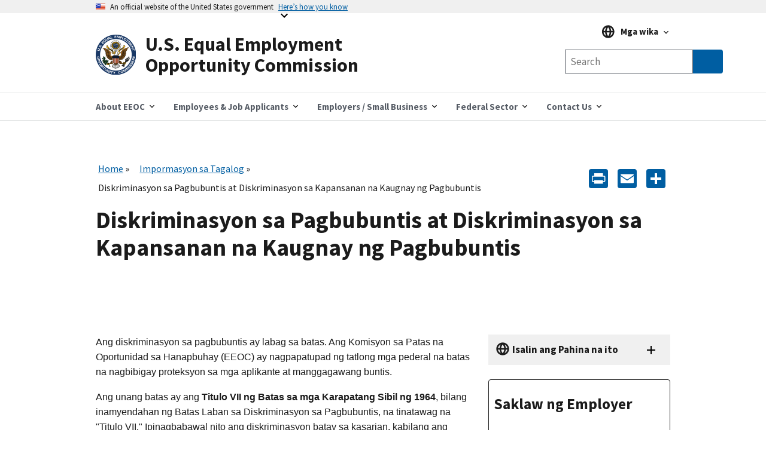

--- FILE ---
content_type: text/html; charset=UTF-8
request_url: https://www.eeoc.gov/fil/diskriminasyon-batay-sa-pagbubuntis
body_size: 14375
content:
<!DOCTYPE html>
<html lang="fil" dir="ltr" prefix="content: http://purl.org/rss/1.0/modules/content/  dc: http://purl.org/dc/terms/  foaf: http://xmlns.com/foaf/0.1/  og: http://ogp.me/ns#  rdfs: http://www.w3.org/2000/01/rdf-schema#  schema: http://schema.org/  sioc: http://rdfs.org/sioc/ns#  sioct: http://rdfs.org/sioc/types#  skos: http://www.w3.org/2004/02/skos/core#  xsd: http://www.w3.org/2001/XMLSchema# ">
  <head>
    <meta charset="utf-8" />
<script async id="_fed_an_ua_tag" type="text/javascript" src="https://dap.digitalgov.gov/Universal-Federated-Analytics-Min.js?agency=EEOC"></script>
<meta name="description" content="Diskriminasyon Batay sa Pagbubuntis" />
<link rel="canonical" href="https://www.eeoc.gov/fil/diskriminasyon-batay-sa-pagbubuntis" />
<meta property="og:site_name" content="U.S. Equal Employment Opportunity Commission" />
<meta property="og:url" content="https://www.eeoc.gov/fil/diskriminasyon-batay-sa-pagbubuntis" />
<meta property="og:title" content="Diskriminasyon sa Pagbubuntis at Diskriminasyon sa Kapansanan na Kaugnay ng Pagbubuntis" />
<meta property="og:description" content="Diskriminasyon Batay sa Pagbubuntis" />
<meta property="og:image" content="https://www.eeoc.gov/sites/default/files/2025-09/x_news_image_1.png" />
<meta property="og:image:url" content="https://www.eeoc.gov/sites/default/files/2025-09/x_news_image_1.png" />
<meta property="og:image:alt" content="U.S. Equal Employment Opportunity Commission" />
<meta name="twitter:card" content="summary_large_image" />
<meta name="twitter:title" content="Diskriminasyon sa Pagbubuntis at Diskriminasyon sa Kapansanan na Kaugnay ng Pagbubuntis" />
<meta name="twitter:site" content="@USEEOC" />
<meta name="twitter:image:alt" content="U.S. Equal Employment Opportunity Commission" />
<meta name="twitter:image" content="https://www.eeoc.gov/sites/default/files/2025-09/x_news_image_1.png" />
<meta name="Generator" content="Drupal 10 (https://www.drupal.org)" />
<meta name="MobileOptimized" content="width" />
<meta name="HandheldFriendly" content="true" />
<meta name="viewport" content="width=device-width, initial-scale=1.0" />
<link rel="preload" href="/themes/custom/eeoc_uswds/assets/fonts/merriweather/Latin-Merriweather-Bold.woff2" as="font" crossorigin="anonymous" />
<link rel="preload" href="/themes/custom/eeoc_uswds/assets/fonts/source-sans-pro/sourcesanspro-italic-webfont.woff2" as="font" crossorigin="anonymous" />
<link rel="preload" href="/themes/custom/eeoc_uswds/assets/fonts/source-sans-pro/sourcesanspro-regular-webfont.woff2" as="font" crossorigin="anonymous" />
<link rel="preload" href="/themes/custom/eeoc_uswds/assets/fonts/source-sans-pro/sourcesanspro-bold-webfont.woff2" as="font" crossorigin="anonymous" />
<link rel="stylesheet" href="https://use.typekit.net/rak8sse.css" />
<meta http-equiv="X-UA-Compatible" content="IE=edge" />
<link rel="icon" href="/themes/custom/eeoc_uswds/favicon.ico" type="image/vnd.microsoft.icon" />
<link rel="alternate" hreflang="ar" href="https://www.eeoc.gov/ar/altmyyz-alqaym-ly-alhml" />
<link rel="alternate" hreflang="zh-hans" href="https://www.eeoc.gov/zh-hans/huaiyunqishi" />
<link rel="alternate" hreflang="zh-hant" href="https://www.eeoc.gov/zh-hant/pregnancy-discrimination" />
<link rel="alternate" hreflang="en" href="https://www.eeoc.gov/pregnancy-discrimination" />
<link rel="alternate" hreflang="ht" href="https://www.eeoc.gov/ht/diskriminasyon-sou-gwoses" />
<link rel="alternate" hreflang="ko" href="https://www.eeoc.gov/ko/imsin-chabyeol" />
<link rel="alternate" hreflang="ru" href="https://www.eeoc.gov/ru/diskriminaciya-beremennykh" />
<link rel="alternate" hreflang="es" href="https://www.eeoc.gov/es/discriminacion-por-embarazo" />
<link rel="alternate" hreflang="fil" href="https://www.eeoc.gov/fil/diskriminasyon-batay-sa-pagbubuntis" />
<link rel="alternate" hreflang="vi" href="https://www.eeoc.gov/vi/phan-biet-doi-xu-ve-mang-thai" />
<link rel="alternate" hreflang="pt-br" href="https://www.eeoc.gov/pt-br/pregnancy-discrimination" />
<link rel="alternate" hreflang="th" href="https://www.eeoc.gov/th/pregnancy-discrimination" />
<script>window.a2a_config=window.a2a_config||{};a2a_config.callbacks=[];a2a_config.overlays=[];a2a_config.templates={};a2a_config.icon_color = "#005ea2";</script>

    <title>Diskriminasyon sa Pagbubuntis at Diskriminasyon sa Kapansanan na Kaugnay ng Pagbubuntis | U.S. Equal Employment Opportunity Commission</title>
    <link rel="stylesheet" media="all" href="/sites/default/files/css/css_4gZJCxM3d_f8rmoSVgr41gjOYd1ZW0S9nKcwWAMs3C0.css?delta=0&amp;language=fil&amp;theme=eeoc_uswds&amp;include=eJx1jVEOwjAMQy8ULUeqsjZARdpMSQqU04Pofvmx_SxZplJCqU-kM2wX0x6QhdwnNnanKztkNcau1kjqm4FZcwrahR2XrWr4s_h3VSolqbuRTeBXSO13LDYOku1EEJo6IpXqWR9sE7VzVgFnsnxLdNREIzRrO4SD8U8PPj244U7OsO7X0Qk__QDg4FsH" />
<link rel="stylesheet" media="all" href="/sites/default/files/css/css_fJ8Iz-7_XmYSU0nhrLYBqzDHrj7qSka4ArBWpDjwRks.css?delta=1&amp;language=fil&amp;theme=eeoc_uswds&amp;include=eJx1jVEOwjAMQy8ULUeqsjZARdpMSQqU04Pofvmx_SxZplJCqU-kM2wX0x6QhdwnNnanKztkNcau1kjqm4FZcwrahR2XrWr4s_h3VSolqbuRTeBXSO13LDYOku1EEJo6IpXqWR9sE7VzVgFnsnxLdNREIzRrO4SD8U8PPj244U7OsO7X0Qk__QDg4FsH" />

    <script src="/sites/default/files/js/js_8rFu8m_ucs58AeBTX3_iEFk7NuXGEzE37vrqEjzBEKs.js?scope=header&amp;delta=0&amp;language=fil&amp;theme=eeoc_uswds&amp;include=eJx1zEEOwjAMBMAPpc2Tom1saFQTR7Gjwu-RSA9IiIt3dw4GkSvqK-Iq661r9cCsOTk2YYszJg07yeJddIP8yrIz6JtNSj4CP11KPSL10SDrNYMxet4TWkkYrlkfTdg5_vEwX37uG6oCSAc"></script>

  </head>
  <body class="path-node page-node-type-page">
        <a tabindex="1" href="#main-content" class="visually-hidden focusable">
      Skip to main content
    </a>
    
      <div class="dialog-off-canvas-main-canvas" data-off-canvas-main-canvas>
    
  <section class="usa-banner" aria-label="Official government website">
  <div class="usa-accordion">
    <header class="usa-banner__header">
      <div class="usa-banner__inner">
        <div class="grid-col-auto">
          <img class="usa-banner__header-flag" src="/themes/custom/eeoc_uswds/assets/img/us_flag_small.png" alt="U.S. flag" width="16" height="11">
        </div>
        <div class="grid-col-fill tablet:grid-col-auto">
          <p class="usa-banner__header-text">An official website of the United States government</p>
          <p class="usa-banner__header-action" aria-hidden="true">Here’s how you know</p>
        </div>
        <button tabindex="2" class="usa-accordion__button usa-banner__button"
                aria-expanded="false" aria-controls="gov-banner-default">
          <span class="usa-banner__button-text">Here’s how you know</span>
        </button>
      </div>
    </header>
    <div class="usa-banner__content usa-accordion__content" id="gov-banner-default">
      <div class="grid-row grid-gap-lg">
        <div class="usa-banner__guidance tablet:grid-col-6">
          <img class="usa-banner__icon usa-media-block__img" src="/themes/custom/eeoc_uswds/assets/img/icon-dot-gov.svg" role="img" alt="" aria-hidden="true">
          <div class="usa-media-block__body">
            <p>
              <strong>
                  Official websites use .gov
              </strong>
              <br/>
                A <strong>.gov</strong> website belongs to an official government organization in the United States.

            </p>
          </div>
        </div>
        <div class="usa-banner__guidance tablet:grid-col-6">
          <img class="usa-banner__icon usa-media-block__img" src="/themes/custom/eeoc_uswds/assets/img/icon-https.svg" role="img" alt="" aria-hidden="true">
          <div class="usa-media-block__body">
            <p>
              <strong>
                  Secure .gov websites use HTTPS
              </strong>
              <br/>
                A <strong>lock</strong> (
              <span class="icon-lock"><svg xmlns="http://www.w3.org/2000/svg" width="52" height="64" viewBox="0 0 52 64" class="usa-banner__lock-image" alt="" aria-hidden="true" focusable="false"><title id="banner-lock-title-default">Lock</title><desc id="banner-lock-description-default">A locked padlock</desc><path fill="#000000" fill-rule="evenodd" d="M26 0c10.493 0 19 8.507 19 19v9h3a4 4 0 0 1 4 4v28a4 4 0 0 1-4 4H4a4 4 0 0 1-4-4V32a4 4 0 0 1 4-4h3v-9C7 8.507 15.507 0 26 0zm0 8c-5.979 0-10.843 4.77-10.996 10.712L15 19v9h22v-9c0-6.075-4.925-11-11-11z"/></svg></span>
              ) or <strong>https://</strong> means you’ve safely connected to the .gov website. Share sensitive
                information only on official, secure websites.

            </p>
          </div>
        </div>
      </div>
    </div>
  </div>
</section>


<div class="usa-overlay"></div>


<header class="usa-header usa-header--extended" role="banner">
      <div class="usa-navbar">
        <div class="region region-header">
    <div class="usa-logo" id="logo">
  <a href="/fil" accesskey="1" title="Bahay" aria-label="U.S. Equal Employment Opportunity Commission Home" tabindex="3">
    <div class="usa-logo__inner-wrapper">
      <div class="grid-row grid-gap-2">
              <div class="usa-logo__logo-img-wrapper grid-col-2">
          <img class="logo-img" width="82" height="82" src="/themes/custom/eeoc_uswds/logo.svg" alt="Bahay "/>
        </div>
                    <div class="usa-logo__text-wrapper grid-col-10">
          <em class="usa-logo__text">
            U.S. Equal Employment Opportunity Commission
          </em>
        </div>
            </div>
    </div>
  </a>
  </div>

  </div>

      <button class="usa-button mobile-search">
        <img src="/themes/custom/eeoc_uswds/assets/img/search-primary.svg" alt="search"/>
      </button>
      <button class="usa-menu-btn">Menu</button>
    </div>
      <div class="region region-site-search">
    <div class="views-exposed-form usa-form block block-views block-views-exposed-filter-blockglobal-search-page-1" data-drupal-selector="views-exposed-form-global-search-page-1" id="block-exposedformglobal-searchpage-1">
  
        
      <form action="/fil/search" method="get" id="views-exposed-form-global-search-page-1" accept-charset="UTF-8" class="usa-search" role="search">
  <div class="form--inline clearfix">
  <div class="usa-form-group js-form-item form-item js-form-type-search-api-autocomplete form-item-search-keywords js-form-item-search-keywords">
      
<label class="usa-sr-only usa-label" for="edit-search-keywords">Any of these words <span class="usa-hint">(optional)</span></label>
          <input placeholder="Search" aria-label="Search the site" data-drupal-selector="edit-search-keywords" data-search-api-autocomplete-search="global_search" class="form-autocomplete form-text usa-input" data-autocomplete-path="/fil/search_api_autocomplete/global_search?display=page_1&amp;&amp;filter=search_keywords" type="text" id="edit-search-keywords" name="search_keywords" value="" size="30" maxlength="128" />

      </div>
<input data-drupal-selector="edit-langcode" type="hidden" name="langcode" value="" />
<div data-drupal-selector="edit-actions" class="form-actions js-form-wrapper form-wrapper" id="edit-actions"><span class="usa-sr-only">Search</span><input aria-label="Submit Search" data-drupal-selector="edit-submit-global-search" type="submit" id="edit-submit-global-search" value="Search" class="button js-form-submit form-submit usa-button" />
</div>

</div>

</form>

  </div>

  </div>

    <nav class="usa-nav" role="navigation" aria-label="Main Menu">
      <button class="usa-nav__close">
        <img src="/themes/custom/eeoc_uswds/assets/img/close.svg" alt="close"/>
      </button>
            <div class="usa-nav__inner">
        
                    <div class="region region-primary-menu">
    

  
  
  <ul class="usa-nav__primary usa-accordion">
  
                  <li class="usa-nav__primary-item">
                      <button class="usa-accordion__button usa-nav__link " aria-expanded="false" aria-controls="megamenu-1">
              <span>About EEOC</span>
            </button>
          
                        
  
    <ul id="megamenu-1" class="usa-nav__submenu usa-megamenu" hidden>
    <div class="grid-row grid-gap-4">

              <div class="usa-col">
          <ul class="usa-nav__submenu-list">

                                  <p class="submenu-list__heading"><strong>About EEOC</strong></p>
                        <li class="usa-nav__submenu-item">
              <a href="/fil/pangkalahatang-ideya-ng-eeoc">
                <span>Overview</span>
              </a>
            </li>
                                  <li class="usa-nav__submenu-item">
              <a href="/fil/node/24159">
                <span>The Commission and The General Counsel</span>
              </a>
            </li>
                                  <li class="usa-nav__submenu-item">
              <a href="/fil/meetings">
                <span>Meetings of the Commission</span>
              </a>
            </li>
                                  <li class="usa-nav__submenu-item">
              <a href="/fil/node/78155">
                <span>Commission Votes</span>
              </a>
            </li>
                                  <li class="usa-nav__submenu-item">
              <a href="/fil/node/135023">
                <span>EEOC History</span>
              </a>
            </li>
                                  <p class="submenu-list__heading"><strong>News and Information</strong></p>
                        <li class="usa-nav__submenu-item">
              <a href="/fil/node/130233">
                <span>Newsroom</span>
              </a>
            </li>
                                  <li class="usa-nav__submenu-item">
              <a href="/fil/node/15181">
                <span>What You Should Know</span>
              </a>
            </li>
                                  <li class="usa-nav__submenu-item">
              <a href="/fil/node/26082">
                <span>Legislative Affairs</span>
              </a>
            </li>
                                  <li class="usa-nav__submenu-item">
              <a href="/fil/node/15179">
                <span>Publications</span>
              </a>
            </li>
                                  <li class="usa-nav__submenu-item">
              <a href="/fil/node/24236">
                <span>Outreach and Education</span>
              </a>
            </li>
                                  <li class="usa-nav__submenu-item">
              <a href="/fil/node/26163">
                <span>FOIA</span>
              </a>
            </li>
          
          </ul>
        </div>
              <div class="usa-col">
          <ul class="usa-nav__submenu-list">

                                  <p class="submenu-list__heading"><strong>Laws and Enforcement</strong></p>
                        <li class="usa-nav__submenu-item">
              <a href="/fil/node/135510">
                <span>EEOC Legal Resources</span>
              </a>
            </li>
                                  <li class="usa-nav__submenu-item">
              <a href="/fil/mediation">
                <span>Mediation</span>
              </a>
            </li>
                                  <li class="usa-nav__submenu-item">
              <a href="/fil/node/25201">
                <span>Litigation</span>
              </a>
            </li>
                                  <li class="usa-nav__submenu-item">
              <a href="/fil/node/133654">
                <span>Systemic Enforcement</span>
              </a>
            </li>
                                  <li class="usa-nav__submenu-item">
              <a href="/fil/node/132013">
                <span>Commissioner Charges</span>
              </a>
            </li>
                                  <li class="usa-nav__submenu-item">
              <a href="/fil/node/135774">
                <span>Directed Investigations</span>
              </a>
            </li>
          
          </ul>
        </div>
              <div class="usa-col">
          <ul class="usa-nav__submenu-list">

                                  <p class="submenu-list__heading"><strong>Programs and Performance</strong></p>
                        <li class="usa-nav__submenu-item">
              <a href="/fil/node/24219">
                <span>Budget and Performance</span>
              </a>
            </li>
                                  <li class="usa-nav__submenu-item">
              <a href="/fil/node/24176">
                <span>Initiatives</span>
              </a>
            </li>
                                  <li class="usa-nav__submenu-item">
              <a href="/fil/node/26144">
                <span>Interagency Programs</span>
              </a>
            </li>
                                  <li class="usa-nav__submenu-item">
              <a href="/fil/node/134048">
                <span>State and Local Programs</span>
              </a>
            </li>
                                  <li class="usa-nav__submenu-item">
              <a href="/fil/node/25308">
                <span>Task Forces</span>
              </a>
            </li>
                                  <li class="usa-nav__submenu-item">
              <a href="/fil/node/134001">
                <span>Tribal Programs</span>
              </a>
            </li>
          
          </ul>
        </div>
              <div class="usa-col">
          <ul class="usa-nav__submenu-list">

                                  <p class="submenu-list__heading"><strong>Data and Analytics</strong></p>
                        <li class="usa-nav__submenu-item">
              <a href="/fil/node/134154">
                <span>Overview</span>
              </a>
            </li>
                                  <li class="usa-nav__submenu-item">
              <a href="/fil/node/134155">
                <span>Data Governance</span>
              </a>
            </li>
                                  <li class="usa-nav__submenu-item">
              <a href="/fil/node/24442">
                <span>EEO Data Collections</span>
              </a>
            </li>
                                  <li class="usa-nav__submenu-item">
              <a href="/fil/node/130615">
                <span>Data and Statistics</span>
              </a>
            </li>
                                  <li class="usa-nav__submenu-item">
              <a href="/fil/node/134555">
                <span>Data Tools and Products</span>
              </a>
            </li>
                                  <li class="usa-nav__submenu-item">
              <a href="/No-Fear/equal-employment-opportunity-data-posted-pursuant-no-fear-act-0">
                <span>No FEAR Act Data</span>
              </a>
            </li>
                                  <p class="submenu-list__heading"><strong>Inside EEOC</strong></p>
                        <li class="usa-nav__submenu-item">
              <a href="/fil/node/133790">
                <span>Careers</span>
              </a>
            </li>
                                  <li class="usa-nav__submenu-item">
              <a href="/fil/node/24240">
                <span>Office for Civil Rights</span>
              </a>
            </li>
                                  <li class="usa-nav__submenu-item">
              <a href="/fil/node/24256">
                <span>Doing Business with EEOC</span>
              </a>
            </li>
                                  <li class="usa-nav__submenu-item">
              <a href="/fil/node/135634">
                <span>AI Governance</span>
              </a>
            </li>
                                  <li class="usa-nav__submenu-item">
              <a href="/fil/node/26398">
                <span>Privacy</span>
              </a>
            </li>
                                  <li class="usa-nav__submenu-item">
              <a href="https://oig.eeoc.gov/">
                <span>Office of Inspector General</span>
              </a>
            </li>
          
          </ul>
        </div>
          
                                            
  </ul>
      
                  </li>
                        <li class="usa-nav__primary-item">
                      <button class="usa-accordion__button usa-nav__link " aria-expanded="false" aria-controls="megamenu-2">
              <span>Employees &amp; Job Applicants</span>
            </button>
          
                        
  
    <ul id="megamenu-2" class="usa-nav__submenu usa-megamenu" hidden>
    <div class="grid-row grid-gap-4">

              <div class="usa-col">
          <ul class="usa-nav__submenu-list">

                                  <p class="submenu-list__heading"><strong>Employees &amp; Applicants</strong></p>
                        <li class="usa-nav__submenu-item">
              <a href="/fil/employees-job-applicants">
                <span>Overview</span>
              </a>
            </li>
                                  <li class="usa-nav__submenu-item">
              <a href="/fil/saklaw">
                <span>Coverage</span>
              </a>
            </li>
                                  <li class="usa-nav__submenu-item">
              <a href="/fil/mga-limitasyon-sa-oras-para-sa-paghahain-ng-reklamo">
                <span>Timeliness</span>
              </a>
            </li>
                                  <li class="usa-nav__submenu-item">
              <a href="/fil/mga-ipinagbabawal-na-polisiyakagawian-sa-trabaho">
                <span>Prohibited Practices</span>
              </a>
            </li>
          
          </ul>
        </div>
              <div class="usa-col">
          <ul class="usa-nav__submenu-list">

                                  <p class="submenu-list__heading"><strong>Filing a Charge of Discrimination</strong></p>
                        <li class="usa-nav__submenu-item">
              <a href="/fil/filing-charge-discrimination">
                <span>Filing a Charge</span>
              </a>
            </li>
                                  <li class="usa-nav__submenu-item">
              <a href="/fil/paano-maghain-ng-reklamo-ng-diskriminasyon-sa-trabaho">
                <span>How to File</span>
              </a>
            </li>
                                  <li class="usa-nav__submenu-item">
              <a href="/fil/ang-maaasahan-mo-pagkatapos-mong-maghain-ng-reklamo">
                <span>After You File a Charge</span>
              </a>
            </li>
                                  <li class="usa-nav__submenu-item">
              <a href="/fil/pagiging-kumpidensyal">
                <span>Confidentiality</span>
              </a>
            </li>
                                  <li class="usa-nav__submenu-item">
              <a href="/fil/mediation">
                <span>Mediation</span>
              </a>
            </li>
                                  <li class="usa-nav__submenu-item">
              <a href="/fil/mga-remedyo-para-sa-diskriminasyon-sa-trabaho">
                <span>Remedies</span>
              </a>
            </li>
                                  <li class="usa-nav__submenu-item">
              <a href="/fil/pagkatapos-mong-maghain-ng-reklamo">
                <span>Existing Charges</span>
              </a>
            </li>
                                  <li class="usa-nav__submenu-item">
              <a href="/fil/paghahain-ng-demanda">
                <span>Filing a Lawsuit</span>
              </a>
            </li>
          
          </ul>
        </div>
              <div class="usa-col">
          <ul class="usa-nav__submenu-list">

                                  <p class="submenu-list__heading"><strong>Discrimination by Type</strong></p>
                        <li class="usa-nav__submenu-item">
              <a href="/fil/diskriminasyon-batay-sa-edad">
                <span>Age</span>
              </a>
            </li>
                                  <li class="usa-nav__submenu-item">
              <a href="/fil/diskriminasyon-sa-kapansanan-mga-desisyon-sa-hanapbuhay-0">
                <span>Disability</span>
              </a>
            </li>
                                  <li class="usa-nav__submenu-item">
              <a href="/fil/diskriminasyon-sa-pantay-na-sahodbayad">
                <span>Equal Pay</span>
              </a>
            </li>
                                  <li class="usa-nav__submenu-item">
              <a href="/fil/diskriminasyon-batay-sa-genetic-na-impormasyon">
                <span>Genetic Information</span>
              </a>
            </li>
                                  <li class="usa-nav__submenu-item">
              <a href="/fil/panghaharas">
                <span>Harassment</span>
              </a>
            </li>
                                  <li class="usa-nav__submenu-item">
              <a href="/fil/diskriminasyon-batay-sa-bansang-pinagmulan">
                <span>National Origin Discrimination </span>
              </a>
            </li>
                                  <li class="usa-nav__submenu-item">
              <a href="/fil/diskriminasyon-batay-sa-pagbubuntis">
                <span>Pregnancy Discrimination </span>
              </a>
            </li>
                                  <li class="usa-nav__submenu-item">
              <a href="/fil/diskriminasyon-batay-sa-lahikulay">
                <span>Race/Color Discrimination </span>
              </a>
            </li>
                                  <li class="usa-nav__submenu-item">
              <a href="/fil/diskriminasyon-batay-sa-relihiyon">
                <span>Religious Discrimination </span>
              </a>
            </li>
                                  <li class="usa-nav__submenu-item">
              <a href="/fil/pagganti">
                <span>Retaliation</span>
              </a>
            </li>
                                  <li class="usa-nav__submenu-item">
              <a href="/fil/diskriminasyon-batay-sa-kasarian">
                <span>Sex</span>
              </a>
            </li>
                                  <li class="usa-nav__submenu-item">
              <a href="/fil/seksuwal-na-panghaharas">
                <span>Sexual Harassment</span>
              </a>
            </li>
          
          </ul>
        </div>
          
                                  
  </ul>
      
                  </li>
                        <li class="usa-nav__primary-item">
                      <button class="usa-accordion__button usa-nav__link " aria-expanded="false" aria-controls="megamenu-3">
              <span>Employers / Small Business</span>
            </button>
          
                        
  
    <ul id="megamenu-3" class="usa-nav__submenu usa-megamenu" hidden>
    <div class="grid-row grid-gap-4">

              <div class="usa-col">
          <ul class="usa-nav__submenu-list">

                                  <p class="submenu-list__heading"><strong>Employers / Small Business</strong></p>
                        <li class="usa-nav__submenu-item">
              <a href="/fil/node/24425">
                <span>Overview</span>
              </a>
            </li>
                                  <li class="usa-nav__submenu-item">
              <a href="/fil/saklaw">
                <span>Coverage</span>
              </a>
            </li>
                                  <li class="usa-nav__submenu-item">
              <a href="/fil/node/24450">
                <span>After a Charge is Filed</span>
              </a>
            </li>
                                  <li class="usa-nav__submenu-item">
              <a href="/fil/node/24454">
                <span>Resolving a Charge</span>
              </a>
            </li>
                                  <li class="usa-nav__submenu-item">
              <a href="/fil/node/132013">
                <span>Commissioner Charges</span>
              </a>
            </li>
                                  <li class="usa-nav__submenu-item">
              <a href="/fil/node/135774">
                <span>Directed Investigations</span>
              </a>
            </li>
                                  <li class="usa-nav__submenu-item">
              <a href="/fil/mga-remedyo-para-sa-diskriminasyon-sa-trabaho">
                <span>Remedies</span>
              </a>
            </li>
          
          </ul>
        </div>
              <div class="usa-col">
          <ul class="usa-nav__submenu-list">

                                  <p class="submenu-list__heading"><strong>Small Business Resource Center</strong></p>
                        <li class="usa-nav__submenu-item">
              <a href="/fil/node/130625">
                <span>Small Business Home</span>
              </a>
            </li>
                                  <li class="usa-nav__submenu-item">
              <a href="/fil/node/25280">
                <span>Small Business Requirements</span>
              </a>
            </li>
                                  <li class="usa-nav__submenu-item">
              <a href="/fil/node/26177">
                <span>Frequently Asked Questions</span>
              </a>
            </li>
                                  <li class="usa-nav__submenu-item">
              <a href="/fil/node/26240">
                <span>Tips for Small Businesses</span>
              </a>
            </li>
                                  <li class="usa-nav__submenu-item">
              <a href="/fil/node/26182">
                <span>Making an Employment Decision?</span>
              </a>
            </li>
                                  <li class="usa-nav__submenu-item">
              <a href="/fil/node/25281">
                <span>EEOC Resources</span>
              </a>
            </li>
                                  <li class="usa-nav__submenu-item">
              <a href="/fil/node/26184">
                <span>Small Business Assistance</span>
              </a>
            </li>
                                  <li class="usa-nav__submenu-item">
              <a href="/fil/node/26315">
                <span>Small Business Fact Sheet</span>
              </a>
            </li>
                                  <li class="usa-nav__submenu-item">
              <a href="/fil/node/26316">
                <span>Small Business Videos</span>
              </a>
            </li>
                                  <li class="usa-nav__submenu-item">
              <a href="/fil/node/25279">
                <span>EEOC Glossary</span>
              </a>
            </li>
                                  <li class="usa-nav__submenu-item">
              <a href="/fil/node/26175">
                <span>Contact Us</span>
              </a>
            </li>
          
          </ul>
        </div>
              <div class="usa-col">
          <ul class="usa-nav__submenu-list">

                                  <p class="submenu-list__heading"><strong>Discrimination by Type</strong></p>
                        <li class="usa-nav__submenu-item">
              <a href="/fil/diskriminasyon-batay-sa-edad">
                <span>Age</span>
              </a>
            </li>
                                  <li class="usa-nav__submenu-item">
              <a href="/fil/diskriminasyon-sa-kapansanan-mga-desisyon-sa-hanapbuhay-0">
                <span>Disability</span>
              </a>
            </li>
                                  <li class="usa-nav__submenu-item">
              <a href="/fil/diskriminasyon-sa-pantay-na-sahodbayad">
                <span>Equal Compensation</span>
              </a>
            </li>
                                  <li class="usa-nav__submenu-item">
              <a href="/fil/diskriminasyon-batay-sa-genetic-na-impormasyon">
                <span>Genetic Information</span>
              </a>
            </li>
                                  <li class="usa-nav__submenu-item">
              <a href="/fil/panghaharas">
                <span>Harassment</span>
              </a>
            </li>
                                  <li class="usa-nav__submenu-item">
              <a href="/fil/diskriminasyon-batay-sa-bansang-pinagmulan">
                <span>National Origin</span>
              </a>
            </li>
                                  <li class="usa-nav__submenu-item">
              <a href="/fil/diskriminasyon-batay-sa-pagbubuntis">
                <span>Pregnancy</span>
              </a>
            </li>
                                  <li class="usa-nav__submenu-item">
              <a href="/fil/diskriminasyon-batay-sa-lahikulay">
                <span>Race/Color</span>
              </a>
            </li>
                                  <li class="usa-nav__submenu-item">
              <a href="/fil/diskriminasyon-batay-sa-relihiyon">
                <span>Religion</span>
              </a>
            </li>
                                  <li class="usa-nav__submenu-item">
              <a href="/fil/pagganti">
                <span>Retaliation</span>
              </a>
            </li>
                                  <li class="usa-nav__submenu-item">
              <a href="/fil/diskriminasyon-batay-sa-kasarian">
                <span>Sex</span>
              </a>
            </li>
                                  <li class="usa-nav__submenu-item">
              <a href="/fil/seksuwal-na-panghaharas">
                <span>Sexual Harassment</span>
              </a>
            </li>
                                  <li class="usa-nav__submenu-item">
              <a href="/fil/mga-ipinagbabawal-na-polisiyakagawian-sa-trabaho">
                <span>Prohibited Practices</span>
              </a>
            </li>
          
          </ul>
        </div>
              <div class="usa-col">
          <ul class="usa-nav__submenu-list">

                                  <li class="usa-nav__submenu-item">
              <a href="/fil/node/24436">
                <span>Recordkeeping</span>
              </a>
            </li>
                                  <li class="usa-nav__submenu-item">
              <a href="/fil/node/24442">
                <span>EEO Data Collections</span>
              </a>
            </li>
                                  <li class="usa-nav__submenu-item">
              <a href="/fil/node/24445">
                <span>&quot;Know Your Rights&quot; Poster</span>
              </a>
            </li>
                                  <li class="usa-nav__submenu-item">
              <a href="/fil/node/24236">
                <span>Training</span>
              </a>
            </li>
                                  <li class="usa-nav__submenu-item">
              <a href="/fil/node/26037">
                <span>Other Employment Issues</span>
              </a>
            </li>
          
          </ul>
        </div>
          
                                            
  </ul>
      
                  </li>
                        <li class="usa-nav__primary-item">
                      <button class="usa-accordion__button usa-nav__link " aria-expanded="false" aria-controls="megamenu-4">
              <span>Federal Sector</span>
            </button>
          
                        
  
    <ul id="megamenu-4" class="usa-nav__submenu usa-megamenu" hidden>
    <div class="grid-row grid-gap-4">

              <div class="usa-col">
          <ul class="usa-nav__submenu-list">

                                  <p class="submenu-list__heading"><strong>Federal Agencies</strong></p>
                        <li class="usa-nav__submenu-item">
              <a href="/fil/node/24435">
                <span>Overview</span>
              </a>
            </li>
                                  <li class="usa-nav__submenu-item">
              <a href="/fil/node/24472">
                <span>Federal EEO Coordination</span>
              </a>
            </li>
                                  <li class="usa-nav__submenu-item">
              <a href="/fil/node/24980">
                <span>Federal Agency EEO Directors</span>
              </a>
            </li>
                                  <li class="usa-nav__submenu-item">
              <a href="/fil/node/135510">
                <span>EEOC Legal Resources</span>
              </a>
            </li>
                                  <li class="usa-nav__submenu-item">
              <a href="/fil/node/24205">
                <span>Management Directives &amp; Federal Sector Guidance</span>
              </a>
            </li>
                                  <li class="usa-nav__submenu-item">
              <a href="/fil/node/25760">
                <span>Federal Training &amp; Outreach</span>
              </a>
            </li>
                                  <li class="usa-nav__submenu-item">
              <a href="/fil/node/134144">
                <span>Resources</span>
              </a>
            </li>
          
          </ul>
        </div>
              <div class="usa-col">
          <ul class="usa-nav__submenu-list">

                                  <p class="submenu-list__heading"><strong>Federal Employees &amp; Job Applicants</strong></p>
                        <li class="usa-nav__submenu-item">
              <a href="/fil/node/24477">
                <span>Overview</span>
              </a>
            </li>
                                  <li class="usa-nav__submenu-item">
              <a href="/fil/node/24506">
                <span>Federal Complaint Process</span>
              </a>
            </li>
                                  <li class="usa-nav__submenu-item">
              <a href="/fil/node/26375">
                <span>Federal Sector Alternative Dispute Resolution</span>
              </a>
            </li>
                                  <li class="usa-nav__submenu-item">
              <a href="/fil/mga-ipinagbabawal-na-polisiyakagawian-sa-trabaho">
                <span>Prohibited Practices</span>
              </a>
            </li>
                                  <li class="usa-nav__submenu-item">
              <a href="/fil/node/134145">
                <span>Resources</span>
              </a>
            </li>
          
          </ul>
        </div>
          
                        
  </ul>
      
                  </li>
                        <li class="usa-nav__primary-item">
                      <button class="usa-accordion__button usa-nav__link " aria-expanded="false" aria-controls="megamenu-5">
              <span>Contact Us</span>
            </button>
          
                        
  
    <ul id="megamenu-5" class="usa-nav__submenu usa-megamenu" hidden>
    <div class="grid-row grid-gap-4">

              <div class="usa-col">
          <ul class="usa-nav__submenu-list">

                                  <li class="usa-nav__submenu-item">
              <a href="/fil/node/24402">
                <span>Contact EEOC</span>
              </a>
            </li>
                                  <li class="usa-nav__submenu-item">
              <a href="/fil/node/129986">
                <span>Find Your Nearest Office</span>
              </a>
            </li>
                                  <li class="usa-nav__submenu-item">
              <a href="/fil/node/26065">
                <span>Office Operating Status</span>
              </a>
            </li>
          
          </ul>
        </div>
          
              
  </ul>
      
                  </li>
          
  </ul>
      



  </div>

        
                  <div class="usa-nav__secondary">
              <div class="region region-secondary-menu">
    <div id="block-languagemenublock" class="block block-eeoc-blocks block-language-menu-block">
  
        
      
<div class="usa-language">
  <div class="usa-accordion usa-language__accordion">
    <button class="usa-accordion__button usa-language__button" aria-expanded="false" aria-controls="gov-language">
      <span class="usa-language__button-text">Mga wika</span>
    </button>
    <div class="usa-language__content" id="gov-language">
      <ul class="usa-nav__submenu">
              <li class="usa-nav__submenu-item usa-language__item"><a class="usa-language__link" href="/pregnancy-discrimination">English</a></li>
              <li class="usa-nav__submenu-item usa-language__item"><a class="usa-language__link" href="/es/discriminacion-por-embarazo">Español (Spanish)</a></li>
                    <p class="submenu-list__heading usa-language__heading">Resources in Other Languages</p>
                    <li class="usa-nav__submenu-item usa-language__item"><a class="usa-language__link" href="/ar/almlwmat-ballght-alrbyt">عربي (Arabic)</a></li>
              <li class="usa-nav__submenu-item usa-language__item"><a class="usa-language__link" href="/zh-hans/jiantizhongwenxinxi">简体中文 (Chinese, Simplified)</a></li>
              <li class="usa-nav__submenu-item usa-language__item"><a class="usa-language__link" href="/zh-hant/fantizhongwenxinxi-0">繁體中文 - Chinese (Traditional)</a></li>
              <li class="usa-nav__submenu-item usa-language__item"><a class="usa-language__link" href="/ht/enfomasyon-kreyol-ayisyen">Kreyòl Ayisyen (Haitian Creole)</a></li>
              <li class="usa-nav__submenu-item usa-language__item"><a class="usa-language__link" href="/ko/hangugeo-jeongbo">한국어 (Korean)</a></li>
              <li class="usa-nav__submenu-item usa-language__item"><a class="usa-language__link" href="/ru/informaciya-na-russkom-yazyke">Русском (Russian)</a></li>
              <li class="usa-nav__submenu-item usa-language__item"><a class="usa-language__link" href="/pt-br/informacoes-em-portugues">Português (Portuguese)</a></li>
              <li class="usa-nav__submenu-item usa-language__item"><a class="usa-language__link" href="/fil/impormasyon-sa-tagalog">Tagalog (Tagalog)</a></li>
              <li class="usa-nav__submenu-item usa-language__item"><a class="usa-language__link" href="/th/khxmuulphasaithy">ไทย (Thai)</a></li>
              <li class="usa-nav__submenu-item usa-language__item"><a class="usa-language__link" href="/vi/thong-tin-bang-tieng-viet">Tiếng Việt (Vietnamese)</a></li>
              <li class="usa-nav__submenu-item usa-language__item"><a class="usa-language__link" href="/fa/asnad-farsy">فارسی (Persian. Farsi)</a></li>
              <li class="usa-nav__submenu-item usa-language__item"><a class="usa-language__link" href="/ps/sndwnh-ph-pstw-zhbh">پښتو (Pashto)</a></li>
            </ul>
    </div>
  </div>
</div>

  </div>

  </div>

          </div>
        
              </div>
          </nav>

  </header>

  <main class="usa-section" id="main-content" role="main" >
        <div class="grid-container">
      <div class="grid-row ">
    
            
                                                        

                
        <section class="grid-col usa-layout-docs__main">
                                      <div class="region region-breadcrumb">
    <div id="block-eeoc-uswds-breadcrumbs" class="margin-bottom-2 block block-system block-system-breadcrumb-block">
  
        
        <div class="grid-row flex-align-center">
      <div class="tablet:grid-col-fill">
        <ol class="add-list-reset uswds-breadcrumbs uswds-horizontal-list">
  <li>
          <a href="/">Home</a>
      </li>
  <li>
          <a href="/fil/impormasyon-sa-tagalog">Impormasyon sa Tagalog</a>
      </li>
  <li>
          Diskriminasyon sa Pagbubuntis at Diskriminasyon sa Kapansanan na Kaugnay ng Pagbubuntis
      </li>
</ol>

      </div>
      <div class="tablet:grid-col-auto margin-top-2 tablet:margin-top-0">
        <div class="addtoany grid-row tablet:flex-justify-end">
          <div class="block block-addtoany block-addtoany-block">
  
        
      <span class="a2a_kit a2a_kit_size_32 addtoany_list" data-a2a-url="https://www.eeoc.gov/fil/diskriminasyon-batay-sa-pagbubuntis" data-a2a-title="Diskriminasyon sa Pagbubuntis at Diskriminasyon sa Kapansanan na Kaugnay ng Pagbubuntis"><a class="a2a_button_print" aria-label="Print"></a><a class="a2a_button_email" aria-label="E-mail"></a><a class="a2a_dd addtoany_share" aria-label="Share the content" href="https://www.addtoany.com/share#url=https%3A%2F%2Fwww.eeoc.gov%2Ffil%2Fdiskriminasyon-batay-sa-pagbubuntis&amp;title=Diskriminasyon%20sa%20Pagbubuntis%20at%20Diskriminasyon%20sa%20Kapansanan%20na%20Kaugnay%20ng%20Pagbubuntis"></a></span>
  </div>

        </div>
      </div>
    </div>
  </div>

  </div>

                      
                        <div class="region region-highlighted">
    <div data-drupal-messages-fallback class="hidden"></div>

  </div>

          
          
                        <div class="region region-content">
    <div id="block-eeoc-uswds-content" class="block block-system block-system-main-block">
  
        
      
  <article about="/fil/diskriminasyon-batay-sa-pagbubuntis" typeof="schema:WebPage" class="usa-prose page">
        
                                    <h1 style="font-family: Source Sans Pro Web,Helvetica Neue,Helvetica,Roboto,Arial,sans-serif"><span property="schema:name" class="field field--name-title field--type-string field--label-hidden">Diskriminasyon sa Pagbubuntis at Diskriminasyon sa Kapansanan na Kaugnay ng Pagbubuntis</span>
</h1>
                              <span property="schema:name" content="Diskriminasyon sa Pagbubuntis at Diskriminasyon sa Kapansanan na Kaugnay ng Pagbubuntis" class="rdf-meta hidden"></span>

          
<section class="usa-section padding-bottom-0 layout layout--onecol">

  
  <div class="grid-row">
    <div>
      
    </div>
  </div>

</section>

  <section class="layout layout--twocol-66-33">

    
    <div class="grid-row grid-gap-lg usa-in-page-nav-container">
              <div  class="main-content-2 layout__region layout__region--content tablet:grid-col-8 margin-bottom-4 tablet:margin-bottom-0">
          <div class="block block-layout-builder block-field-blocknodepagebody">
  
        
      

  <div property="schema:text" class="usa-prose margin-top-3 clearfix text-formatted">

    
                                    <div property="schema:text" class="usa-prose margin-top-3 clearfix text-formatted field field--name-body field--type-text-with-summary field--label-hidden field__item"><p style="margin-bottom:0in;"><span style="font-family:&quot;Helvetica&quot;,sans-serif;font-size:12.0pt;line-height:106%;">Ang diskriminasyon sa pagbubuntis ay labag sa batas. Ang Komisyon sa Patas na Oportunidad sa Hanapbuhay (EEOC) ay nagpapatupad ng tatlong mga pederal na batas na nagbibigay proteksyon sa mga aplikante at manggagawang buntis.</span></p><p style="margin-bottom:0in;"><span style="font-family:&quot;Helvetica&quot;,sans-serif;font-size:12.0pt;line-height:106%;">Ang unang batas ay ang <strong>Titulo VII ng Batas sa mga Karapatang Sibil ng 1964</strong>, bilang inamyendahan ng Batas Laban sa Diskriminasyon sa Pagbubuntis, na tinatawag na "Titulo VII." Ipinagbabawal nito ang diskriminasyon batay sa kasarian, kabilang ang diskriminasyon sa pagbubuntis. Ang diskriminasyon sa “pagbubuntis" sa ilalim ng <strong>Titulo VII</strong> ay maaaring nakabase sa:</span></p><ul style="list-style-type:disc;"><li><p style="margin-bottom:0in;"><span style="color:#2F5496;font-family:&quot;Helvetica&quot;,sans-serif;font-size:12.0pt;line-height:106%;"><u>Kasalukuyang pagbubuntis;</u></span></p></li><li><p style="margin-bottom:0in;"><span style="color:#2F5496;font-family:&quot;Helvetica&quot;,sans-serif;font-size:12.0pt;line-height:106%;"><u>Nakaraang pagbubuntis;</u></span></p></li><li><p style="margin-bottom:0in;"><span style="color:#2F5496;font-family:&quot;Helvetica&quot;,sans-serif;font-size:12.0pt;line-height:106%;"><u>Posibleng pagbubuntis;</u></span></p></li><li><p style="margin-bottom:0in;"><span style="color:#2F5496;font-family:&quot;Helvetica&quot;,sans-serif;font-size:12.0pt;line-height:106%;"><u>Medikal na kondisyon na may kaugnayan sa pagbubuntis o panganganak</u>&nbsp;</span><span style="font-family:&quot;Helvetica&quot;,sans-serif;font-size:12.0pt;line-height:106%;">kabilang ang </span><span style="color:#2F5496;font-family:&quot;Helvetica&quot;,sans-serif;font-size:12.0pt;line-height:106%;"><u>pagpapasuso/lactation;</u></span></p></li><li><p style="margin-bottom:0in;"><span style="color:#2F5496;font-family:&quot;Helvetica&quot;,sans-serif;font-size:12.0pt;line-height:106%;"><u>Pagkakaroon o pagpili na hindi magkaroon ng aborsyon;</u></span></p></li><li><p style="margin-bottom:0in;"><span style="font-family:&quot;Helvetica&quot;,sans-serif;font-size:12.0pt;line-height:106%;">at</span><span style="color:#2F5496;font-family:&quot;Helvetica&quot;,sans-serif;font-size:12.0pt;line-height:106%;"> <u>Kontrol sa panganganak (Kontrasepsiyon).</u></span></p></li></ul><p style="margin-bottom:0in;"><span style="font-family:&quot;Helvetica&quot;,sans-serif;font-size:12.0pt;line-height:106%;">Ang pangalawang batas ay ang <strong>Batas sa</strong> <strong>Pagiging Pantay-Pantay ng mga Manggagawang Buntis</strong>, na tinatawag na “PWFA”. Ang PWFA ay nangangailangan na ang isang saklaw na employer na magbigay ng </span><span style="color:#2F5496;font-family:&quot;Helvetica&quot;,sans-serif;font-size:12.0pt;line-height:106%;"><u>makatwirang akomodasyon</u></span><span style="font-family:&quot;Helvetica&quot;,sans-serif;font-size:12.0pt;line-height:106%;"> sa isang alam na limitasyon ng isang manggagawa na may kaugnayan sa pagbubuntis, panganganak, o mga kaugnay na kondisyong medikal, maliban kung ang akomodasyon ay magdudulot ng </span><span style="color:#2F5496;font-family:&quot;Helvetica&quot;,sans-serif;font-size:12.0pt;line-height:106%;"><u>matinding paghihirap</u>&nbsp;</span><span style="font-family:&quot;Helvetica&quot;,sans-serif;font-size:12.0pt;line-height:106%;">sa employer.</span></p><p style="margin-bottom:0in;"><span style="font-family:&quot;Helvetica&quot;,sans-serif;font-size:12.0pt;line-height:106%;">Ang pangatlong batas ay ang <strong>Batas sa mga Amerikanong may Kapansanan</strong>, na tinatawag na “ADA”. Ang <strong>ADA</strong> ay nagbabawal ng diskriminasyon laban sa isang aplikante o manggagawa batay sa isang kapansanan, kabilang ang kapansanan na may kaugnay sa pagbubuntis tulad ng diabetes na nagkakaroon sa panahon ng pagbubuntis. Bagaman ang pagbubuntis mismo ay hindi kapansanan sa ilalim ng ADA, </span><span style="color:#2F5496;font-family:&quot;Helvetica&quot;,sans-serif;font-size:12.0pt;line-height:106%;"><u>ang ilang mga buntis na manggagawa</u>&nbsp;</span><span style="font-family:&quot;Helvetica&quot;,sans-serif;font-size:12.0pt;line-height:106%;">ay maaaring magkaroon ng isa o higit pang mga kapansanan na may kaugnayan sa kanilang pagbubuntis na kwalipikado bilang isang </span><span style="color:#2F5496;font-family:&quot;Helvetica&quot;,sans-serif;font-size:12.0pt;line-height:106%;"><u>“kapansanan”</u>&nbsp;</span><span style="font-family:&quot;Helvetica&quot;,sans-serif;font-size:12.0pt;line-height:106%;">sa ilalim ng ADA. Maaaring kailanganin ng isang employer na magbigay ng </span><span style="color:#2F5496;font-family:&quot;Helvetica&quot;,sans-serif;font-size:12.0pt;line-height:106%;"><u>makatwirang akomodasyon</u></span><span style="font-family:&quot;Helvetica&quot;,sans-serif;font-size:12.0pt;line-height:106%;"> para sa kapansanan na may kaugnayan sa pagbubuntis.</span></p><p style="margin-bottom:0in;"><span style="font-family:&quot;Helvetica&quot;,sans-serif;font-size:12.0pt;line-height:106%;">Ang ADA ay nangangailangan din na panatilihin ng mga employer ang lahat ng mga medikal na record at impormasyon, kabilang ang mga may kaugnayan sa pagbubuntis, na </span><span style="color:#2F5496;font-family:&quot;Helvetica&quot;,sans-serif;font-size:12.0pt;line-height:106%;"><u>kunpidensyal</u></span><span style="font-family:&quot;Helvetica&quot;,sans-serif;font-size:12.0pt;line-height:106%;"> at sa hiwalay na mga medikal na file.</span></p><p style="margin-bottom:0in;"><span style="font-family:&quot;Cambria&quot;,serif;font-size:18.0pt;line-height:106%;"><strong>Pagbubuntis at Mga Sitwasyon sa Trabaho</strong></span></p><p style="margin-bottom:0in;"><span style="font-family:&quot;Helvetica&quot;,sans-serif;font-size:12.0pt;line-height:106%;">Saklaw ng Titulo VII at ADA ang diskriminasyon sa trabaho sa lahat ng aspeto ng hanapbuhay, kabilang ang:</span></p><ul style="list-style-type:disc;"><li><p style="margin-bottom:0in;"><span style="font-family:&quot;Helvetica&quot;,sans-serif;font-size:12.0pt;line-height:106%;">Pagkuha o ang proseso ng aplikasyon at pagpili sa trabaho;</span></p></li><li><p style="margin-bottom:0in;"><span style="font-family:&quot;Helvetica&quot;,sans-serif;font-size:12.0pt;line-height:106%;" lang="PT-BR">Sahod, mga gawain sa trabaho, o mga promosyon;</span></p></li><li><p style="margin-bottom:0in;"><span style="font-family:&quot;Helvetica&quot;,sans-serif;font-size:12.0pt;line-height:106%;" lang="PT-BR">Pagsasanay, mga benepisyo ng manggagawa, o anumang iba pang mga termino o kondisyon ng trabaho; at</span></p></li><li><p style="margin-bottom:0in;"><span style="font-family:&quot;Helvetica&quot;,sans-serif;font-size:12.0pt;line-height:106%;" lang="PT-BR">Pagtanggal sa trabaho, pagbabawas ng oras, pagsuspinde, o pagtatapos ng trabaho.</span></p></li></ul><p style="margin-bottom:0in;"><span style="font-family:&quot;Cambria&quot;,serif;font-size:18.0pt;line-height:106%;" lang="PT-BR"><strong>Pagbubuntis at Mga Pag-akomodasyon sa Lugar ng Trabaho</strong></span></p><p style="margin-bottom:0in;"><span style="font-family:&quot;Helvetica&quot;,sans-serif;font-size:12.0pt;line-height:106%;" lang="PT-BR">Sa ilalim ng PWFA, ang isang employer ay kinakailangan na magbigay ng akomodasyon para sa isang alam na limitasyon ng isang manggagawa na may kaugnayan sa pagbubuntis, panganganak, o mga medikal na kondisyon na nauugnay dito, kung walang matinding paghihirap. </span><span style="color:#2F5496;font-family:&quot;Helvetica&quot;,sans-serif;font-size:12.0pt;line-height:106%;" lang="PT-BR"><u>Ipinagbabawal</u></span><span style="font-family:&quot;Helvetica&quot;,sans-serif;font-size:12.0pt;line-height:106%;" lang="PT-BR"> din ng PWFA ang isang employer na pilitin ang manggagawa na tumanggap ng akomodasyon, kung walang mga ilang mga hakbang, at pinagbabawalan ang isang employer na mag-atas sa manggagawa na kumuha ng pagliban kung mayroong ibang akomodasyon na hindi nagdudulot ng matinding paghihirap na magpapahintulot sa manggagawa na manatili sa trabaho.</span></p><p style="margin-bottom:0in;"><span style="font-family:&quot;Helvetica&quot;,sans-serif;font-size:12.0pt;line-height:106%;" lang="PT-BR">Maaaring may karapatan ding makatanggap ng akomodasyon ang mga manggagawa sa ilalim ng </span><span style="color:#2F5496;font-family:&quot;Helvetica&quot;,sans-serif;font-size:12.0pt;line-height:106%;" lang="PT-BR"><u>Titulo VII o &nbsp;ang ADA</u></span><span style="font-family:&quot;Helvetica&quot;,sans-serif;font-size:12.0pt;line-height:106%;" lang="PT-BR">.</span></p><p style="margin-bottom:0in;"><span style="font-family:&quot;Cambria&quot;,serif;font-size:18.0pt;line-height:106%;" lang="PT-BR"><strong>Pagbubuntis at Panghaharas</strong></span></p><p style="margin-bottom:0in;"><span style="font-family:&quot;Helvetica&quot;,sans-serif;font-size:12.0pt;line-height:106%;" lang="PT-BR">Labag sa batas na </span><span style="color:#2F5496;font-family:&quot;Helvetica&quot;,sans-serif;font-size:12.0pt;line-height:106%;" lang="PT-BR"><u>harasin</u></span><span style="font-family:&quot;Helvetica&quot;,sans-serif;font-size:12.0pt;line-height:106%;" lang="PT-BR"> ang isang manggagawa dahil sa pagbubuntis, panganganak, o isang medikal na kondisyon na may kaugnayan sa pagbubuntis o panganganak o dahil sa isang pisikal o mental na kapansanan na kaugnay sa pagbubuntis.</span></p><p style="margin-bottom:0in;"><span style="font-family:&quot;Helvetica&quot;,sans-serif;font-size:12.0pt;line-height:106%;" lang="PT-BR">Matuto nang higit tungkol sa </span><span style="color:#2F5496;font-family:&quot;Helvetica&quot;,sans-serif;font-size:12.0pt;line-height:106%;" lang="PT-BR"><u>panghaharas.</u></span></p><p style="margin-bottom:0in;"><span style="color:#2F5496;font-family:&quot;Helvetica&quot;,sans-serif;font-size:12.0pt;line-height:106%;" lang="PT-BR"><u><p><span style="text-decoration:none;"> </span></p></u></span></p><p style="margin-bottom:0in;"><span style="font-family:&quot;Cambria&quot;,serif;font-size:18.0pt;line-height:106%;" lang="PT-BR"><strong>Mga Manggagawa na May Responsibilidad sa Pag-aalaga</strong></span></p><p style="margin-bottom:0in;"><span style="color:#2F5496;font-family:&quot;Helvetica&quot;,sans-serif;font-size:12.0pt;line-height:106%;" lang="PT-BR"><u>Ang diskriminasyon laban sa mga magulang na nagtatrabaho at iba pang may mga responsibilidad sa pag-aalaga</u></span><span style="font-family:&quot;Helvetica&quot;,sans-serif;font-size:12.0pt;line-height:106%;" lang="PT-BR"> sa labas ng trabaho ay lumalabag sa </span><span style="color:#2F5496;font-family:&quot;Helvetica&quot;,sans-serif;font-size:12.0pt;line-height:106%;" lang="PT-BR"><u>Titulo VII</u></span><span style="font-family:&quot;Helvetica&quot;,sans-serif;font-size:12.0pt;line-height:106%;" lang="PT-BR"> kung ito ay batay sa kasarian. Sa ilalim ng </span><span style="color:#2F5496;font-family:&quot;Helvetica&quot;,sans-serif;font-size:12.0pt;line-height:106%;" lang="PT-BR"><u>ADA</u></span><span style="font-family:&quot;Helvetica&quot;,sans-serif;font-size:12.0pt;line-height:106%;" lang="PT-BR">, hindi maaaring magdiskrimina ang mga employer laban sa mga manggagawa dahil sila ay nauugnay sa isang taong may kapansanan sa pamamagitan ng pag-aalaga sa taong iyon, mga halimbawa.</span></p><p style="margin-bottom:0in;"><span style="font-family:&quot;Helvetica&quot;,sans-serif;font-size:12.0pt;line-height:106%;" lang="PT-BR">Matuto ng higit tungkol sa </span><span style="color:#2F5496;font-family:&quot;Helvetica&quot;,sans-serif;font-size:12.0pt;line-height:106%;" lang="PT-BR"><u>diskriminasyon sa tagapag-alaga.</u></span></p><p style="margin-bottom:0in;"><span style="font-family:&quot;Cambria&quot;,serif;font-size:18.0pt;line-height:106%;" lang="PT-BR"><strong>Paghihiganti at Pakikialam</strong></span></p><p style="margin-bottom:0in;"><span style="font-family:&quot;Helvetica&quot;,sans-serif;font-size:12.0pt;line-height:106%;">Pinoprotektahan ng Titulo VII, PWFA, at ADA ang mga manggagawa laban sa </span><span style="color:#2F5496;font-family:&quot;Helvetica&quot;,sans-serif;font-size:12.0pt;line-height:106%;"><u>paghihiganti</u></span><span style="font-family:&quot;Helvetica&quot;,sans-serif;font-size:12.0pt;line-height:106%;">. Labag sa batas para sa isang employer na maghiganti laban sa mga manggagawa para sa </span><span style="color:#2F5496;font-family:&quot;Helvetica&quot;,sans-serif;font-size:12.0pt;line-height:106%;"><u>pakikilahok sa proseso ng pantas na oportunidad sa hanapbuhay</u></span><span style="font-family:&quot;Helvetica&quot;,sans-serif;font-size:12.0pt;line-height:106%;"> o </span><span style="color:#2F5496;font-family:&quot;Helvetica&quot;,sans-serif;font-size:12.0pt;line-height:106%;"><u>pagtutol sa anumang gawain na ipinagbabawal sa ilalim ng mga batas laban sa diskriminasyon</u></span><span style="font-family:&quot;Helvetica&quot;,sans-serif;font-size:12.0pt;line-height:106%;">.</span></p><p style="margin-bottom:0in;"><span style="font-family:&quot;Helvetica&quot;,sans-serif;font-size:12.0pt;line-height:106%;">Ginagawa rin ng PWFA at ADA na labag sa batas ang </span><span style="color:#2F5496;font-family:&quot;Helvetica&quot;,sans-serif;font-size:12.0pt;line-height:106%;"><u>pakikialam</u></span><span style="font-family:&quot;Helvetica&quot;,sans-serif;font-size:12.0pt;line-height:106%;"> sa mga karapatan sa ilalim ng PWFA at ADA.</span></p><p style="margin-bottom:0in;"><span style="font-family:&quot;Helvetica&quot;,sans-serif;font-size:12.0pt;line-height:106%;">Matuto ng higit tungkol sa </span><span style="color:#2F5496;font-family:&quot;Helvetica&quot;,sans-serif;font-size:12.0pt;line-height:106%;"><u>paghihiganti at pakikialam.</u></span></p><p style="margin-bottom:0in;"><span style="font-family:&quot;Cambria&quot;,serif;font-size:18.0pt;line-height:106%;" lang="PT-BR"><strong>Pagbubuntis at Iba pang mga Batas sa Lugar ng Trabaho</strong></span></p><p style="margin-bottom:0in;"><span style="font-family:&quot;Helvetica&quot;,sans-serif;font-size:12.0pt;line-height:106%;" lang="PT-BR">Maaaring magkaroon ng karagdagang mga karapatan ang mga buntis na manggagawa at mga bagong magulang sa ilalim ng </span><span style="color:#2F5496;font-family:&quot;Helvetica&quot;,sans-serif;font-size:12.0pt;line-height:106%;" lang="PT-BR"><u>Batas sa Pamilya at Medikal na Pagliban (FMLA)</u></span><span style="font-family:&quot;Helvetica&quot;,sans-serif;font-size:12.0pt;line-height:106%;" lang="PT-BR">. Ang mga manggagawa na nangangailangan ng pagpapahayag ng pagpapsuso sa lugar ng trabaho ay maaaring magkaroon ng karagdagang mga karapatan sa ilalim ng </span><span style="color:#2F5496;font-family:&quot;Helvetica&quot;,sans-serif;font-size:12.0pt;line-height:106%;" lang="PT-BR"><u>Batas sa Patas na Pamantayan sa Paggawa (FLSA)</u></span><span style="font-family:&quot;Helvetica&quot;,sans-serif;font-size:12.0pt;line-height:106%;" lang="PT-BR">. Ang mga batas na ito ay parehong ipinatutupad ng </span><span style="color:#2F5496;font-family:&quot;Helvetica&quot;,sans-serif;font-size:12.0pt;line-height:106%;" lang="PT-BR"><u>Dibisyon ng Sahod at Oras ng Kagawaran ng Paggawa ng US</u></span><span style="font-family:&quot;Helvetica&quot;,sans-serif;font-size:12.0pt;line-height:106%;" lang="PT-BR">.</span></p><p style="margin-bottom:0in;"><span style="font-family:&quot;Helvetica&quot;,sans-serif;font-size:12.0pt;line-height:106%;" lang="PT-BR">Ang </span><span style="color:#2F5496;font-family:&quot;Helvetica&quot;,sans-serif;font-size:12.0pt;line-height:106%;" lang="PT-BR"><u>ilang mga batas ng estado</u>&nbsp;</span><span style="font-family:&quot;Helvetica&quot;,sans-serif;font-size:12.0pt;line-height:106%;" lang="PT-BR">ay nagbibigay ng karagdagang proteksyon kabilang ang mga akomodasyon para sa mga buntis na manggagawa, di-bayad at bayad na pagliban na protektado ng trabaho, proteksyon mula sa diskriminasyon, at karagdagang mga karapatan kaugnay ng pagpapasuso.</span></p><p style="margin-bottom:0in;"><span style="font-family:&quot;Cambria&quot;,serif;font-size:18.0pt;line-height:106%;"><strong>Ano ang Gagawin Kung Sa Palagay Mo ay Nakaranas Ka ng Diskriminasyon</strong></span></p><p style="margin-bottom:0in;"><span style="font-family:&quot;Helvetica&quot;,sans-serif;font-size:12.0pt;line-height:106%;">Kung ikaw ay isang aplikante o manggagawa na naniniwala na ang isang employer ay nagdiskrimina laban sa iyo dahil sa iyong pagbubuntis o iyong kapansanan na may kaugnayan sa pagbubuntis, maaari kang </span><span style="color:#2F5496;font-family:&quot;Helvetica&quot;,sans-serif;font-size:12.0pt;line-height:106%;"><u>magsampa</u></span><span style="font-family:&quot;Helvetica&quot;,sans-serif;font-size:12.0pt;line-height:106%;"> ng reklamo ng diskriminasyon sa EEOC. Matuto ng higit pa tungkol sa </span><span style="color:#2F5496;font-family:&quot;Helvetica&quot;,sans-serif;font-size:12.0pt;line-height:106%;"><u>pagsasampa ng reklamo ng diskriminasyon</u></span><span style="font-family:&quot;Helvetica&quot;,sans-serif;font-size:12.0pt;line-height:106%;">.</span></p><p style="margin-bottom:0in;"><span style="font-family:&quot;Helvetica&quot;,sans-serif;font-size:12.0pt;line-height:106%;">Kung ikaw ay isang Pederal na aplikante o manggagawa na nasa ganitong sitwasyon, maaari kang kumilos sa pamamagitan ng </span><span style="color:#2F5496;font-family:&quot;Helvetica&quot;,sans-serif;font-size:12.0pt;line-height:106%;"><u>pagsampa ng reklamo</u></span><span style="font-family:&quot;Helvetica&quot;,sans-serif;font-size:12.0pt;line-height:106%;"> sa may kaugnayang ahensya ng pederal.</span></p></div>
                        
    
  </div>


  </div>

        </div>
      
              <div  class="layout__region layout__region--content tablet:grid-col-4">
          <div class="language-switcher-language-url block block-language block-language-blocklanguage-content" role="navigation">
  
        
      <div class="usa-language__switcher usa-accordion">
    <h2 class="usa-accordion__heading" id="language-switcher-heading">
      <button class="usa-accordion__button" aria-expanded="false" aria-controls="language-switcher" id="language-switcher-button" aria-labelledby="language-switcher-heading" aria-describedby="language-switcher-button">
      Isalin ang Pahina na ito      </button>
    </h2>
    <div class="usa-accordion__content usa-prose" id="language-switcher" aria-labelledby="language-switcher-button" hidden>
      <ul class="language-switcher-language-url usa-language__switcher-list links"><li hreflang="ar" data-drupal-link-system-path="node/24933" class="ar"><a href="/ar/altmyyz-alqaym-ly-alhml" class="language-link" hreflang="ar" data-drupal-link-system-path="node/24933">عربي (Arabic)</a></li><li hreflang="zh-hans" data-drupal-link-system-path="node/24933" class="zh-hans"><a href="/zh-hans/huaiyunqishi" class="language-link" hreflang="zh-hans" data-drupal-link-system-path="node/24933">简体中文 (Chinese, Simplified)</a></li><li hreflang="zh-hant" data-drupal-link-system-path="node/24933" class="zh-hant"><a href="/zh-hant/pregnancy-discrimination" class="language-link" hreflang="zh-hant" data-drupal-link-system-path="node/24933">繁體中文 - Chinese (Traditional)</a></li><li hreflang="en" data-drupal-link-system-path="node/24933" class="en"><a href="/pregnancy-discrimination" class="language-link" hreflang="en" data-drupal-link-system-path="node/24933">English</a></li><li hreflang="ht" data-drupal-link-system-path="node/24933" class="ht"><a href="/ht/diskriminasyon-sou-gwoses" class="language-link" hreflang="ht" data-drupal-link-system-path="node/24933">Kreyòl Ayisyen (Haitian Creole)</a></li><li hreflang="ko" data-drupal-link-system-path="node/24933" class="ko"><a href="/ko/imsin-chabyeol" class="language-link" hreflang="ko" data-drupal-link-system-path="node/24933">한국어 (Korean)</a></li><li hreflang="ru" data-drupal-link-system-path="node/24933" class="ru"><a href="/ru/diskriminaciya-beremennykh" class="language-link" hreflang="ru" data-drupal-link-system-path="node/24933">Русском (Russian)</a></li><li hreflang="es" data-drupal-link-system-path="node/24933" class="es"><a href="/es/discriminacion-por-embarazo" class="language-link" hreflang="es" data-drupal-link-system-path="node/24933">Español (Spanish)</a></li><li hreflang="fil" data-drupal-link-system-path="node/24933" class="fil is-active" aria-current="page"><a href="/fil/diskriminasyon-batay-sa-pagbubuntis" class="language-link is-active" hreflang="fil" data-drupal-link-system-path="node/24933" aria-current="page">Tagalog (Tagalog)</a></li><li hreflang="vi" data-drupal-link-system-path="node/24933" class="vi"><a href="/vi/phan-biet-doi-xu-ve-mang-thai" class="language-link" hreflang="vi" data-drupal-link-system-path="node/24933">Tiếng Việt (Vietnamese)</a></li><li hreflang="pt-br" data-drupal-link-system-path="node/24933" class="pt-br"><a href="/pt-br/pregnancy-discrimination" class="language-link" hreflang="pt-br" data-drupal-link-system-path="node/24933">Português (Portuguese)</a></li><li hreflang="th" data-drupal-link-system-path="node/24933" class="th"><a href="/th/pregnancy-discrimination" class="language-link" hreflang="th" data-drupal-link-system-path="node/24933">ไทย (Thai)</a></li></ul>
    </div>
  </div>
  </div>
<div class="block block-block-content block-block-content9e1348dc-dba9-482a-8b3b-5c7b8f4d3f7a">
  
        
      

  <div class="usa-prose margin-top-3 clearfix text-formatted">

    
                                    <div class="usa-prose margin-top-3 clearfix text-formatted field field--name-body field--type-text-with-summary field--label-hidden field__item"><div class="border padding-x-1 radius-md"><h2>Saklaw ng Employer</h2><p>15 o higit pang empleyado</p></div><p>&nbsp;</p><div class="border padding-x-1 radius-md"><h2>Mga Limitasyon sa Oras</h2><p>180 araw para&nbsp;<a href="/fil/node/24197">maghain ng reklamo</a><br><em>(maaaring palawigin ng mga batas ng estado)</em></p><p>May 45 araw ang mga empleyado ng pederal na gobyerno para&nbsp;<a href="/node/24506">makipag-ugnayan sa isang Tagagabay ng EEO</a></p></div><p>&nbsp;</p><div class="border padding-x-1 radius-md"><p><span lang="PT-BR"><strong>Mga Kasalukuyang Kaso</strong></span></p><p><span lang="PT-BR"></span></p><p><span lang="PT-BR">Mga Pinakabagong Balita ng EEOC tungkol sa Pagbubuntis</span></p><p><span lang="PT-BR"></span></p><p><span><strong>Mga Batas at Regulasyon</strong></span></p><ul><li><span>Titulo VII ng Batas sa mga Karapatan ng Sibil ng 1964</span></li><li><span>Batas sa Pagiging Pantay-Pantay ng mga Manggagawang Buntis</span></li><li><span>Mga Regulasyon para sa Pagpapatupad ng Batas sa Pagiging Pantay-Pantay ng mga Manggagawang Buntis</span></li><li><span>Mga Titulo I at V ng Batas sa mga Amerikanong may Kapansanan ng 1990&nbsp;</span></li><li><span>Titulo VII Regulasyon: 29 C.F.R. Parteng 1604</span></li><li><span>ADA Regulasyon: 29 C.F.R. Parteng 1630</span></li></ul><p><span lang="PT-BR"><strong>Para sa karagdagang impormasyon, tingnan ang:</strong></span></p><p><span lang="PT-BR"></span></p><ul><li><span>Ano ang Dapat Mong Malaman Tungkol sa Batas sa Pagiging Pantay-Pantay ng mga Manggagawang Buntis</span></li><li><span>Ano ang Inaasahan Mula sa Iyong Employer Kapag Ikaw ay Buntis</span></li><li><span lang="PT-BR"></span><span lang="PT-BR">Legal na mga Karapatan para sa mga Buntis na Manggagawa sa ilalim ng Pederal na Batas</span></li><li><span>Fact Sheet para sa Maliit na Negosyo: Diskriminasyon sa Pagbubuntis</span></li><li><span>COVID-19 at Pagbubuntis</span></li><li><span>Pagbubuntis at Potensyal na Pagkakaugnay saDiskriminasyon sa Relihiyon</span></li><li><span>Pagbibigay Tulong sa mga Pasyente na Nahaharap sa mga Limitasyon at Pagbabawal na Kaugnay ng Pagbubuntis sa Trabaho</span></li><li><span lang="PT-BR"></span><span lang="PT-BR">Pantay na Pag-access sa mga Benepisyo&nbsp;para sa mga Buntis na Manggagawa sa ilalim ng Titulo VII</span></li><li><span>Polisiya at Patnubay</span></li><li><span>Patnubay sa Pagpapatupad sa Diskriminasyon sa Pagbubuntis at Kaugnay na Mga Isyu</span><ul><li><span>Mga Tanong at Sagot Tungkol sa Patnubay sa Pagpapatupad ng EEOC sa Diskriminasyon sa Pagbubuntis at Kaugnay na Mga Isyu</span></li></ul></li><li><span lang="PT-BR"></span><span lang="PT-BR">Patnubay sa Pagpapatupad: Labag sa Batas na Hindi Pantay na Pagtrato sa mga Manggagawang May Responsibilidad sa Pag-aalaga</span></li><li><span>Mga Istatistika</span></li></ul></div></div>
                        
    
  </div>


  </div>

        </div>
          </div>

  </section>
  <div class="layout layout--onecol">
    <div  class="layout__region layout__region--content">
      <div class="block block-layout-builder block-extra-field-blocknodepagecontent-moderation-control">
  
        
      
  </div>
<div class="block block-layout-builder block-extra-field-blocknodepagelinks">
  
        
      
  </div>

    </div>
  </div>

      </article>

  </div>

  </div>

                  </section>

        
      
          </div>
    </div>
      </main>

<footer class="usa-footer usa-footer--medium" role="contentinfo">
  <div class="grid-container usa-footer__return-to-top">
    <a href="#">Return to top</a>
  </div>

  <div class="usa-footer__primary-section">
    <div class="grid-container">
      <div class="grid-row grid-gap ">

        <div class="usa-footer__logo grid-row mobile-lg:grid-col-6 desktop:grid-col-8 mobile-lg:grid-gap-2">
          <div class="grid-row grid-col-12 mobile-lg:grid-gap-2">
            <div class="mobile-lg:grid-col-auto">
              <div class="usa-footer__logo-img-wrapper">
                <img class="usa-footer__logo-img" src="/themes/custom/eeoc_uswds/logo.svg" width="82" height="82" alt="EEOC Logo, Image">
              </div>
            </div>
            <div class="mobile-lg:grid-col-auto">
              <h2 class="usa-footer__logo-heading">U.S. Equal Employment Opportunity Commission</h3>
            </div>
          </div>

          <div class="grid-row grid-col-12">
            <div class="usa-footer__contact-center">
              <h3 class="mobile-lg:margin-top-0 margin-bottom-1">EEOC Headquarters</h3>
              <address><p>131 M Street, NE<br>Washington, DC 20507<br><a href="tel:1-800-669-6820" title="TTY Phone number">1-800-669-6820</a> (TTY)<br><a href="tel:1-844-234-5122" title="ASL Video Phone number">1-844-234-5122</a> (ASL Video Phone)</p></address>
            </div>
          </div>
        </div>

        <div class="usa-footer__connect gird-row mobile-lg:grid-col-6 desktop:grid-col-4 mobile-lg:grid-gap-2">
          <div class="usa-footer__additional-info"><h3>Questions?</h3><p><a href="tel:18006694000" title="Call the EEOC with questions">Call 1-800-669-4000</a><br>For Deaf/Hard of Hearing callers:<br><a href="tel:1-800-669-6820" title="TTY Phone number">1-800-669-6820</a> (TTY)<br><a href="tel:1-844-234-5122" title="ASL Video Phone number">1-844-234-5122</a> (ASL Video Phone)<br><a href="mailto:info@eeoc.gov" title="Email the EEOC">info@eeoc.gov</a><br><br><a href="/node/129986">Find your nearest EEOC office</a></p></div>
          <h4 class="margin-bottom-1">Connect With Us</h4>
          <div class="usa-footer__contact-links mobile-lg:grid-col-12">
            <div class="usa-footer__social-links grid-row grid-gap-1">
                              <div class="grid-col-auto">
                  <a class="usa-social-link instagram" href="https://public.govdelivery.com/accounts/USEEOC/subscriber/new" target="_blank">
                    <img class="usa-social-link__icon" src="/themes/custom/eeoc_uswds/assets/img/usa-icons/mail.svg" alt="Sign up for email or text updates">
                  </a>
                </div>
                                            <div class="grid-col-auto">
                  <a class="usa-social-link" href="https://www.facebook.com/USEEOC">
                    <img class="usa-social-link__icon" src="/themes/custom/eeoc_uswds/assets/img/usa-icons/facebook.svg" alt="Facebook">
                  </a>
                </div>
                                            <div class="grid-col-auto">
                 <a class="usa-social-link" href="https://www.twitter.com/useeoc/">
                  <img class="usa-social-link__icon" src="/themes/custom/eeoc_uswds/assets/img/usa-icons/x.svg" alt="Twitter">
                </a>
                </div>
                                            <div class="grid-col-auto">
                  <a class="usa-social-link" href="https://www.youtube.com/user/TheEEOC">
                    <img class="usa-social-link__icon" src="/themes/custom/eeoc_uswds/assets/img/usa-icons/youtube.svg" alt="YouTube">
                  </a>
                </div>
                                            <div class="grid-col-auto">
                  <a class="usa-social-link linkedin" href="https://www.linkedin.com/company/eeoc">
                    <img class="usa-social-link__icon" src="/themes/custom/eeoc_uswds/assets/img/social-icons/linkedin.svg" alt="Linkedin">
                  </a>
                </div>
                                            <div class="grid-col-auto">
                  <a class="usa-social-link instagram" href="https://www.instagram.com/useeoc">
                    <img class="usa-social-link__icon" src="/themes/custom/eeoc_uswds/assets/img/usa-icons/instagram.svg" alt="Instagram">
                  </a>
                </div>
                                            <div class="grid-col-auto">
                  <a class="usa-social-link" href="https://www.eeoc.gov/rss/newsroom">
                    <img class="usa-social-link__icon" src="/themes/custom/eeoc_uswds/assets/img/usa-icons/rss_feed.svg" alt="RSS">
                  </a>
                </div>
                          </div>
          </div>
        </div>

      </div>
    </div>
  </div>

  <div class="usa-footer__secondary-section">
    <div class="grid-container">
        <div class="region region-footer-menu">
    

    
                      <ul class="grid-row grid-gap add-list-reset">
          
    
                      <li class="mobile-lg:grid-col-4 desktop:grid-col usa-footer__primary-content">
          <a href="/fil/node/26163" title="Freedom of Information Act" class="usa-footer__primary-link" data-drupal-link-system-path="node/26163">FOIA</a>
        </li>
      
    
                      <li class="mobile-lg:grid-col-4 desktop:grid-col usa-footer__primary-content">
          <a href="/fil/node/24139" class="usa-footer__primary-link" data-drupal-link-system-path="node/24139">Privacy Policy</a>
        </li>
      
    
                      <li class="mobile-lg:grid-col-4 desktop:grid-col usa-footer__primary-content">
          <a href="/fil/node/24157" class="usa-footer__primary-link" data-drupal-link-system-path="node/24157">Disclaimer</a>
        </li>
      
    
                      <li class="mobile-lg:grid-col-4 desktop:grid-col usa-footer__primary-content">
          <a href="/fil/node/26414" class="usa-footer__primary-link" data-drupal-link-system-path="node/26414">Accessibility</a>
        </li>
      
    
                      <li class="mobile-lg:grid-col-4 desktop:grid-col usa-footer__primary-content">
          <a href="https://oig.eeoc.gov/" class="usa-footer__primary-link">Office of Inspector General</a>
        </li>
      
    
                      <li class="mobile-lg:grid-col-4 desktop:grid-col usa-footer__primary-content">
          <a href="http://www.usa.gov/" class="usa-footer__primary-link">USA.gov</a>
        </li>
      
    
                      </ul>
          
  



  </div>

    </div>
  </div>

</footer>

  </div>

    
    <script type="application/json" data-drupal-selector="drupal-settings-json">{"path":{"baseUrl":"\/","pathPrefix":"fil\/","currentPath":"node\/24933","currentPathIsAdmin":false,"isFront":false,"currentLanguage":"fil"},"pluralDelimiter":"\u0003","suppressDeprecationErrors":true,"ajaxPageState":{"libraries":"[base64]","theme":"eeoc_uswds","theme_token":null},"ajaxTrustedUrl":{"\/fil\/search":true},"data":{"extlink":{"extTarget":false,"extTargetAppendNewWindowDisplay":true,"extTargetAppendNewWindowLabel":"(opens in a new window)","extTargetNoOverride":false,"extNofollow":false,"extTitleNoOverride":false,"extNoreferrer":true,"extFollowNoOverride":false,"extClass":"ext","extLabel":"(link is external)","extImgClass":false,"extSubdomains":true,"extExclude":"(\\b(https?):\\\/\\\/[A-Z0-9-.]+(\\.gov)[-A-Z0-9+\u0026@#\\\/%?=~_|!:,.;]*)","extInclude":"","extCssExclude":".usa-social-link, .addtoany_share","extCssInclude":"","extCssExplicit":"","extAlert":true,"extAlertText":"You are now leaving www.eeoc.gov. EEOC does not endorse the organizations or views represented by any non-Federal government website and takes no responsibility for, and exercises no control over, the accuracy, accessibility, copyright or trademark compliance or legality of the material contained on such sites. EEOC\u0027s information quality, privacy, security, and related guidelines do not apply to such sites.","extHideIcons":false,"mailtoClass":"0","telClass":"","mailtoLabel":"(link sends email)","telLabel":"(link is a phone number)","extUseFontAwesome":false,"extIconPlacement":"append","extPreventOrphan":false,"extFaLinkClasses":"fa fa-external-link","extFaMailtoClasses":"fa fa-envelope-o","extAdditionalLinkClasses":"","extAdditionalMailtoClasses":"","extAdditionalTelClasses":"","extFaTelClasses":"fa fa-phone","allowedDomains":["eeoc.gov","www.eeoc.gov","edit-www.eeoc.gov","uat-www.eeoc.gov","edit-uat-www.eeoc.gov","eeoc.kube.fayze2.com","develop.eeoc.kube.fayze2.com","qa.eeoc.kube.fayze2.com","eeoc.docksal","www.eeoc.docksal","eeoc.custhelp.com","eeocdata.org","eeoc.arkcase.com","www.research.net","www.surveymonkey.com"],"extExcludeNoreferrer":""}},"search_api_autocomplete":{"global_search":{"auto_submit":true,"min_length":2}},"user":{"uid":0,"permissionsHash":"903143c849e28a46e821db583b1b9b7f0d6e00c47e40099e8f594c43e126f718"}}</script>
<script src="/sites/default/files/js/js_2vVyRyCCTW6CRtjO_KY78Ev2qITuifiv-Mp0KFNDHAo.js?scope=footer&amp;delta=0&amp;language=fil&amp;theme=eeoc_uswds&amp;include=eJx1zEEOwjAMBMAPpc2Tom1saFQTR7Gjwu-RSA9IiIt3dw4GkSvqK-Iq661r9cCsOTk2YYszJg07yeJddIP8yrIz6JtNSj4CP11KPSL10SDrNYMxet4TWkkYrlkfTdg5_vEwX37uG6oCSAc"></script>
<script src="https://static.addtoany.com/menu/page.js" defer></script>
<script src="/sites/default/files/js/js_rhpc9a-76NQDpGl4F7IGiDQf6uVjBrDIyclM_1qasI0.js?scope=footer&amp;delta=2&amp;language=fil&amp;theme=eeoc_uswds&amp;include=eJx1zEEOwjAMBMAPpc2Tom1saFQTR7Gjwu-RSA9IiIt3dw4GkSvqK-Iq661r9cCsOTk2YYszJg07yeJddIP8yrIz6JtNSj4CP11KPSL10SDrNYMxet4TWkkYrlkfTdg5_vEwX37uG6oCSAc"></script>

  </body>
</html>


--- FILE ---
content_type: text/javascript
request_url: https://www.eeoc.gov/sites/default/files/js/js_8rFu8m_ucs58AeBTX3_iEFk7NuXGEzE37vrqEjzBEKs.js?scope=header&delta=0&language=fil&theme=eeoc_uswds&include=eJx1zEEOwjAMBMAPpc2Tom1saFQTR7Gjwu-RSA9IiIt3dw4GkSvqK-Iq661r9cCsOTk2YYszJg07yeJddIP8yrIz6JtNSj4CP11KPSL10SDrNYMxet4TWkkYrlkfTdg5_vEwX37uG6oCSAc
body_size: 246
content:
/* @license GPL-2.0-or-later https://www.drupal.org/licensing/faq */
(()=>{var n,e="usa-js-loading";function t(){document.documentElement.classList.remove(e);}document.documentElement.classList.add(e),n=setTimeout(t,8e3),window.addEventListener("load",function e(){window.uswdsPresent&&(clearTimeout(n),t(),window.removeEventListener("load",e,!0));},!0);})();;
